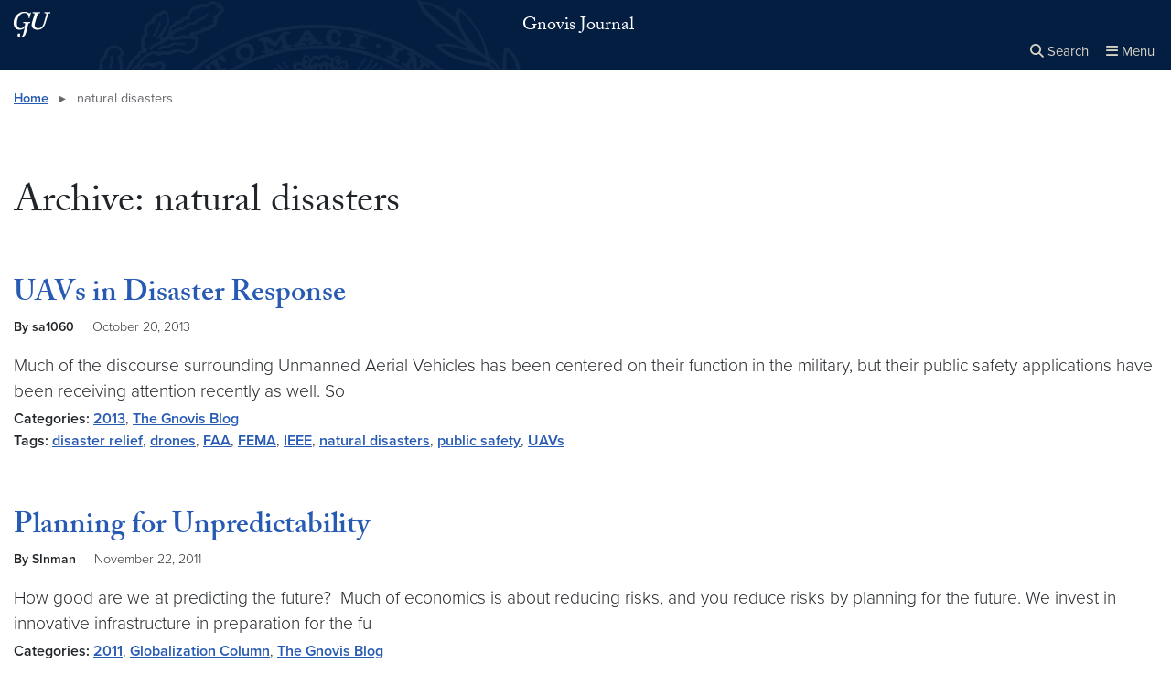

--- FILE ---
content_type: text/html; charset=UTF-8
request_url: https://gnovisjournal.georgetown.edu/tag/natural-disasters/
body_size: 21603
content:


<!DOCTYPE html>
<html class="no-js" lang="en-US">



<head>

  <title>
              natural disasters Archives - Gnovis Journal

          </title>

  <meta charset="UTF-8">
  <meta http-equiv="X-UA-Compatible" content="IE=edge"><script type="text/javascript">(window.NREUM||(NREUM={})).init={ajax:{deny_list:["bam.nr-data.net"]},feature_flags:["soft_nav"]};(window.NREUM||(NREUM={})).loader_config={licenseKey:"9be165fed7",applicationID:"148675400",browserID:"149035358"};;/*! For license information please see nr-loader-rum-1.308.0.min.js.LICENSE.txt */
(()=>{var e,t,r={163:(e,t,r)=>{"use strict";r.d(t,{j:()=>E});var n=r(384),i=r(1741);var a=r(2555);r(860).K7.genericEvents;const s="experimental.resources",o="register",c=e=>{if(!e||"string"!=typeof e)return!1;try{document.createDocumentFragment().querySelector(e)}catch{return!1}return!0};var d=r(2614),u=r(944),l=r(8122);const f="[data-nr-mask]",g=e=>(0,l.a)(e,(()=>{const e={feature_flags:[],experimental:{allow_registered_children:!1,resources:!1},mask_selector:"*",block_selector:"[data-nr-block]",mask_input_options:{color:!1,date:!1,"datetime-local":!1,email:!1,month:!1,number:!1,range:!1,search:!1,tel:!1,text:!1,time:!1,url:!1,week:!1,textarea:!1,select:!1,password:!0}};return{ajax:{deny_list:void 0,block_internal:!0,enabled:!0,autoStart:!0},api:{get allow_registered_children(){return e.feature_flags.includes(o)||e.experimental.allow_registered_children},set allow_registered_children(t){e.experimental.allow_registered_children=t},duplicate_registered_data:!1},browser_consent_mode:{enabled:!1},distributed_tracing:{enabled:void 0,exclude_newrelic_header:void 0,cors_use_newrelic_header:void 0,cors_use_tracecontext_headers:void 0,allowed_origins:void 0},get feature_flags(){return e.feature_flags},set feature_flags(t){e.feature_flags=t},generic_events:{enabled:!0,autoStart:!0},harvest:{interval:30},jserrors:{enabled:!0,autoStart:!0},logging:{enabled:!0,autoStart:!0},metrics:{enabled:!0,autoStart:!0},obfuscate:void 0,page_action:{enabled:!0},page_view_event:{enabled:!0,autoStart:!0},page_view_timing:{enabled:!0,autoStart:!0},performance:{capture_marks:!1,capture_measures:!1,capture_detail:!0,resources:{get enabled(){return e.feature_flags.includes(s)||e.experimental.resources},set enabled(t){e.experimental.resources=t},asset_types:[],first_party_domains:[],ignore_newrelic:!0}},privacy:{cookies_enabled:!0},proxy:{assets:void 0,beacon:void 0},session:{expiresMs:d.wk,inactiveMs:d.BB},session_replay:{autoStart:!0,enabled:!1,preload:!1,sampling_rate:10,error_sampling_rate:100,collect_fonts:!1,inline_images:!1,fix_stylesheets:!0,mask_all_inputs:!0,get mask_text_selector(){return e.mask_selector},set mask_text_selector(t){c(t)?e.mask_selector="".concat(t,",").concat(f):""===t||null===t?e.mask_selector=f:(0,u.R)(5,t)},get block_class(){return"nr-block"},get ignore_class(){return"nr-ignore"},get mask_text_class(){return"nr-mask"},get block_selector(){return e.block_selector},set block_selector(t){c(t)?e.block_selector+=",".concat(t):""!==t&&(0,u.R)(6,t)},get mask_input_options(){return e.mask_input_options},set mask_input_options(t){t&&"object"==typeof t?e.mask_input_options={...t,password:!0}:(0,u.R)(7,t)}},session_trace:{enabled:!0,autoStart:!0},soft_navigations:{enabled:!0,autoStart:!0},spa:{enabled:!0,autoStart:!0},ssl:void 0,user_actions:{enabled:!0,elementAttributes:["id","className","tagName","type"]}}})());var p=r(6154),m=r(9324);let h=0;const v={buildEnv:m.F3,distMethod:m.Xs,version:m.xv,originTime:p.WN},b={consented:!1},y={appMetadata:{},get consented(){return this.session?.state?.consent||b.consented},set consented(e){b.consented=e},customTransaction:void 0,denyList:void 0,disabled:!1,harvester:void 0,isolatedBacklog:!1,isRecording:!1,loaderType:void 0,maxBytes:3e4,obfuscator:void 0,onerror:void 0,ptid:void 0,releaseIds:{},session:void 0,timeKeeper:void 0,registeredEntities:[],jsAttributesMetadata:{bytes:0},get harvestCount(){return++h}},_=e=>{const t=(0,l.a)(e,y),r=Object.keys(v).reduce((e,t)=>(e[t]={value:v[t],writable:!1,configurable:!0,enumerable:!0},e),{});return Object.defineProperties(t,r)};var w=r(5701);const x=e=>{const t=e.startsWith("http");e+="/",r.p=t?e:"https://"+e};var R=r(7836),k=r(3241);const A={accountID:void 0,trustKey:void 0,agentID:void 0,licenseKey:void 0,applicationID:void 0,xpid:void 0},S=e=>(0,l.a)(e,A),T=new Set;function E(e,t={},r,s){let{init:o,info:c,loader_config:d,runtime:u={},exposed:l=!0}=t;if(!c){const e=(0,n.pV)();o=e.init,c=e.info,d=e.loader_config}e.init=g(o||{}),e.loader_config=S(d||{}),c.jsAttributes??={},p.bv&&(c.jsAttributes.isWorker=!0),e.info=(0,a.D)(c);const f=e.init,m=[c.beacon,c.errorBeacon];T.has(e.agentIdentifier)||(f.proxy.assets&&(x(f.proxy.assets),m.push(f.proxy.assets)),f.proxy.beacon&&m.push(f.proxy.beacon),e.beacons=[...m],function(e){const t=(0,n.pV)();Object.getOwnPropertyNames(i.W.prototype).forEach(r=>{const n=i.W.prototype[r];if("function"!=typeof n||"constructor"===n)return;let a=t[r];e[r]&&!1!==e.exposed&&"micro-agent"!==e.runtime?.loaderType&&(t[r]=(...t)=>{const n=e[r](...t);return a?a(...t):n})})}(e),(0,n.US)("activatedFeatures",w.B)),u.denyList=[...f.ajax.deny_list||[],...f.ajax.block_internal?m:[]],u.ptid=e.agentIdentifier,u.loaderType=r,e.runtime=_(u),T.has(e.agentIdentifier)||(e.ee=R.ee.get(e.agentIdentifier),e.exposed=l,(0,k.W)({agentIdentifier:e.agentIdentifier,drained:!!w.B?.[e.agentIdentifier],type:"lifecycle",name:"initialize",feature:void 0,data:e.config})),T.add(e.agentIdentifier)}},384:(e,t,r)=>{"use strict";r.d(t,{NT:()=>s,US:()=>u,Zm:()=>o,bQ:()=>d,dV:()=>c,pV:()=>l});var n=r(6154),i=r(1863),a=r(1910);const s={beacon:"bam.nr-data.net",errorBeacon:"bam.nr-data.net"};function o(){return n.gm.NREUM||(n.gm.NREUM={}),void 0===n.gm.newrelic&&(n.gm.newrelic=n.gm.NREUM),n.gm.NREUM}function c(){let e=o();return e.o||(e.o={ST:n.gm.setTimeout,SI:n.gm.setImmediate||n.gm.setInterval,CT:n.gm.clearTimeout,XHR:n.gm.XMLHttpRequest,REQ:n.gm.Request,EV:n.gm.Event,PR:n.gm.Promise,MO:n.gm.MutationObserver,FETCH:n.gm.fetch,WS:n.gm.WebSocket},(0,a.i)(...Object.values(e.o))),e}function d(e,t){let r=o();r.initializedAgents??={},t.initializedAt={ms:(0,i.t)(),date:new Date},r.initializedAgents[e]=t}function u(e,t){o()[e]=t}function l(){return function(){let e=o();const t=e.info||{};e.info={beacon:s.beacon,errorBeacon:s.errorBeacon,...t}}(),function(){let e=o();const t=e.init||{};e.init={...t}}(),c(),function(){let e=o();const t=e.loader_config||{};e.loader_config={...t}}(),o()}},782:(e,t,r)=>{"use strict";r.d(t,{T:()=>n});const n=r(860).K7.pageViewTiming},860:(e,t,r)=>{"use strict";r.d(t,{$J:()=>u,K7:()=>c,P3:()=>d,XX:()=>i,Yy:()=>o,df:()=>a,qY:()=>n,v4:()=>s});const n="events",i="jserrors",a="browser/blobs",s="rum",o="browser/logs",c={ajax:"ajax",genericEvents:"generic_events",jserrors:i,logging:"logging",metrics:"metrics",pageAction:"page_action",pageViewEvent:"page_view_event",pageViewTiming:"page_view_timing",sessionReplay:"session_replay",sessionTrace:"session_trace",softNav:"soft_navigations",spa:"spa"},d={[c.pageViewEvent]:1,[c.pageViewTiming]:2,[c.metrics]:3,[c.jserrors]:4,[c.spa]:5,[c.ajax]:6,[c.sessionTrace]:7,[c.softNav]:8,[c.sessionReplay]:9,[c.logging]:10,[c.genericEvents]:11},u={[c.pageViewEvent]:s,[c.pageViewTiming]:n,[c.ajax]:n,[c.spa]:n,[c.softNav]:n,[c.metrics]:i,[c.jserrors]:i,[c.sessionTrace]:a,[c.sessionReplay]:a,[c.logging]:o,[c.genericEvents]:"ins"}},944:(e,t,r)=>{"use strict";r.d(t,{R:()=>i});var n=r(3241);function i(e,t){"function"==typeof console.debug&&(console.debug("New Relic Warning: https://github.com/newrelic/newrelic-browser-agent/blob/main/docs/warning-codes.md#".concat(e),t),(0,n.W)({agentIdentifier:null,drained:null,type:"data",name:"warn",feature:"warn",data:{code:e,secondary:t}}))}},1687:(e,t,r)=>{"use strict";r.d(t,{Ak:()=>d,Ze:()=>f,x3:()=>u});var n=r(3241),i=r(7836),a=r(3606),s=r(860),o=r(2646);const c={};function d(e,t){const r={staged:!1,priority:s.P3[t]||0};l(e),c[e].get(t)||c[e].set(t,r)}function u(e,t){e&&c[e]&&(c[e].get(t)&&c[e].delete(t),p(e,t,!1),c[e].size&&g(e))}function l(e){if(!e)throw new Error("agentIdentifier required");c[e]||(c[e]=new Map)}function f(e="",t="feature",r=!1){if(l(e),!e||!c[e].get(t)||r)return p(e,t);c[e].get(t).staged=!0,g(e)}function g(e){const t=Array.from(c[e]);t.every(([e,t])=>t.staged)&&(t.sort((e,t)=>e[1].priority-t[1].priority),t.forEach(([t])=>{c[e].delete(t),p(e,t)}))}function p(e,t,r=!0){const s=e?i.ee.get(e):i.ee,c=a.i.handlers;if(!s.aborted&&s.backlog&&c){if((0,n.W)({agentIdentifier:e,type:"lifecycle",name:"drain",feature:t}),r){const e=s.backlog[t],r=c[t];if(r){for(let t=0;e&&t<e.length;++t)m(e[t],r);Object.entries(r).forEach(([e,t])=>{Object.values(t||{}).forEach(t=>{t[0]?.on&&t[0]?.context()instanceof o.y&&t[0].on(e,t[1])})})}}s.isolatedBacklog||delete c[t],s.backlog[t]=null,s.emit("drain-"+t,[])}}function m(e,t){var r=e[1];Object.values(t[r]||{}).forEach(t=>{var r=e[0];if(t[0]===r){var n=t[1],i=e[3],a=e[2];n.apply(i,a)}})}},1738:(e,t,r)=>{"use strict";r.d(t,{U:()=>g,Y:()=>f});var n=r(3241),i=r(9908),a=r(1863),s=r(944),o=r(5701),c=r(3969),d=r(8362),u=r(860),l=r(4261);function f(e,t,r,a){const f=a||r;!f||f[e]&&f[e]!==d.d.prototype[e]||(f[e]=function(){(0,i.p)(c.xV,["API/"+e+"/called"],void 0,u.K7.metrics,r.ee),(0,n.W)({agentIdentifier:r.agentIdentifier,drained:!!o.B?.[r.agentIdentifier],type:"data",name:"api",feature:l.Pl+e,data:{}});try{return t.apply(this,arguments)}catch(e){(0,s.R)(23,e)}})}function g(e,t,r,n,s){const o=e.info;null===r?delete o.jsAttributes[t]:o.jsAttributes[t]=r,(s||null===r)&&(0,i.p)(l.Pl+n,[(0,a.t)(),t,r],void 0,"session",e.ee)}},1741:(e,t,r)=>{"use strict";r.d(t,{W:()=>a});var n=r(944),i=r(4261);class a{#e(e,...t){if(this[e]!==a.prototype[e])return this[e](...t);(0,n.R)(35,e)}addPageAction(e,t){return this.#e(i.hG,e,t)}register(e){return this.#e(i.eY,e)}recordCustomEvent(e,t){return this.#e(i.fF,e,t)}setPageViewName(e,t){return this.#e(i.Fw,e,t)}setCustomAttribute(e,t,r){return this.#e(i.cD,e,t,r)}noticeError(e,t){return this.#e(i.o5,e,t)}setUserId(e,t=!1){return this.#e(i.Dl,e,t)}setApplicationVersion(e){return this.#e(i.nb,e)}setErrorHandler(e){return this.#e(i.bt,e)}addRelease(e,t){return this.#e(i.k6,e,t)}log(e,t){return this.#e(i.$9,e,t)}start(){return this.#e(i.d3)}finished(e){return this.#e(i.BL,e)}recordReplay(){return this.#e(i.CH)}pauseReplay(){return this.#e(i.Tb)}addToTrace(e){return this.#e(i.U2,e)}setCurrentRouteName(e){return this.#e(i.PA,e)}interaction(e){return this.#e(i.dT,e)}wrapLogger(e,t,r){return this.#e(i.Wb,e,t,r)}measure(e,t){return this.#e(i.V1,e,t)}consent(e){return this.#e(i.Pv,e)}}},1863:(e,t,r)=>{"use strict";function n(){return Math.floor(performance.now())}r.d(t,{t:()=>n})},1910:(e,t,r)=>{"use strict";r.d(t,{i:()=>a});var n=r(944);const i=new Map;function a(...e){return e.every(e=>{if(i.has(e))return i.get(e);const t="function"==typeof e?e.toString():"",r=t.includes("[native code]"),a=t.includes("nrWrapper");return r||a||(0,n.R)(64,e?.name||t),i.set(e,r),r})}},2555:(e,t,r)=>{"use strict";r.d(t,{D:()=>o,f:()=>s});var n=r(384),i=r(8122);const a={beacon:n.NT.beacon,errorBeacon:n.NT.errorBeacon,licenseKey:void 0,applicationID:void 0,sa:void 0,queueTime:void 0,applicationTime:void 0,ttGuid:void 0,user:void 0,account:void 0,product:void 0,extra:void 0,jsAttributes:{},userAttributes:void 0,atts:void 0,transactionName:void 0,tNamePlain:void 0};function s(e){try{return!!e.licenseKey&&!!e.errorBeacon&&!!e.applicationID}catch(e){return!1}}const o=e=>(0,i.a)(e,a)},2614:(e,t,r)=>{"use strict";r.d(t,{BB:()=>s,H3:()=>n,g:()=>d,iL:()=>c,tS:()=>o,uh:()=>i,wk:()=>a});const n="NRBA",i="SESSION",a=144e5,s=18e5,o={STARTED:"session-started",PAUSE:"session-pause",RESET:"session-reset",RESUME:"session-resume",UPDATE:"session-update"},c={SAME_TAB:"same-tab",CROSS_TAB:"cross-tab"},d={OFF:0,FULL:1,ERROR:2}},2646:(e,t,r)=>{"use strict";r.d(t,{y:()=>n});class n{constructor(e){this.contextId=e}}},2843:(e,t,r)=>{"use strict";r.d(t,{G:()=>a,u:()=>i});var n=r(3878);function i(e,t=!1,r,i){(0,n.DD)("visibilitychange",function(){if(t)return void("hidden"===document.visibilityState&&e());e(document.visibilityState)},r,i)}function a(e,t,r){(0,n.sp)("pagehide",e,t,r)}},3241:(e,t,r)=>{"use strict";r.d(t,{W:()=>a});var n=r(6154);const i="newrelic";function a(e={}){try{n.gm.dispatchEvent(new CustomEvent(i,{detail:e}))}catch(e){}}},3606:(e,t,r)=>{"use strict";r.d(t,{i:()=>a});var n=r(9908);a.on=s;var i=a.handlers={};function a(e,t,r,a){s(a||n.d,i,e,t,r)}function s(e,t,r,i,a){a||(a="feature"),e||(e=n.d);var s=t[a]=t[a]||{};(s[r]=s[r]||[]).push([e,i])}},3878:(e,t,r)=>{"use strict";function n(e,t){return{capture:e,passive:!1,signal:t}}function i(e,t,r=!1,i){window.addEventListener(e,t,n(r,i))}function a(e,t,r=!1,i){document.addEventListener(e,t,n(r,i))}r.d(t,{DD:()=>a,jT:()=>n,sp:()=>i})},3969:(e,t,r)=>{"use strict";r.d(t,{TZ:()=>n,XG:()=>o,rs:()=>i,xV:()=>s,z_:()=>a});const n=r(860).K7.metrics,i="sm",a="cm",s="storeSupportabilityMetrics",o="storeEventMetrics"},4234:(e,t,r)=>{"use strict";r.d(t,{W:()=>a});var n=r(7836),i=r(1687);class a{constructor(e,t){this.agentIdentifier=e,this.ee=n.ee.get(e),this.featureName=t,this.blocked=!1}deregisterDrain(){(0,i.x3)(this.agentIdentifier,this.featureName)}}},4261:(e,t,r)=>{"use strict";r.d(t,{$9:()=>d,BL:()=>o,CH:()=>g,Dl:()=>_,Fw:()=>y,PA:()=>h,Pl:()=>n,Pv:()=>k,Tb:()=>l,U2:()=>a,V1:()=>R,Wb:()=>x,bt:()=>b,cD:()=>v,d3:()=>w,dT:()=>c,eY:()=>p,fF:()=>f,hG:()=>i,k6:()=>s,nb:()=>m,o5:()=>u});const n="api-",i="addPageAction",a="addToTrace",s="addRelease",o="finished",c="interaction",d="log",u="noticeError",l="pauseReplay",f="recordCustomEvent",g="recordReplay",p="register",m="setApplicationVersion",h="setCurrentRouteName",v="setCustomAttribute",b="setErrorHandler",y="setPageViewName",_="setUserId",w="start",x="wrapLogger",R="measure",k="consent"},5289:(e,t,r)=>{"use strict";r.d(t,{GG:()=>s,Qr:()=>c,sB:()=>o});var n=r(3878),i=r(6389);function a(){return"undefined"==typeof document||"complete"===document.readyState}function s(e,t){if(a())return e();const r=(0,i.J)(e),s=setInterval(()=>{a()&&(clearInterval(s),r())},500);(0,n.sp)("load",r,t)}function o(e){if(a())return e();(0,n.DD)("DOMContentLoaded",e)}function c(e){if(a())return e();(0,n.sp)("popstate",e)}},5607:(e,t,r)=>{"use strict";r.d(t,{W:()=>n});const n=(0,r(9566).bz)()},5701:(e,t,r)=>{"use strict";r.d(t,{B:()=>a,t:()=>s});var n=r(3241);const i=new Set,a={};function s(e,t){const r=t.agentIdentifier;a[r]??={},e&&"object"==typeof e&&(i.has(r)||(t.ee.emit("rumresp",[e]),a[r]=e,i.add(r),(0,n.W)({agentIdentifier:r,loaded:!0,drained:!0,type:"lifecycle",name:"load",feature:void 0,data:e})))}},6154:(e,t,r)=>{"use strict";r.d(t,{OF:()=>c,RI:()=>i,WN:()=>u,bv:()=>a,eN:()=>l,gm:()=>s,mw:()=>o,sb:()=>d});var n=r(1863);const i="undefined"!=typeof window&&!!window.document,a="undefined"!=typeof WorkerGlobalScope&&("undefined"!=typeof self&&self instanceof WorkerGlobalScope&&self.navigator instanceof WorkerNavigator||"undefined"!=typeof globalThis&&globalThis instanceof WorkerGlobalScope&&globalThis.navigator instanceof WorkerNavigator),s=i?window:"undefined"!=typeof WorkerGlobalScope&&("undefined"!=typeof self&&self instanceof WorkerGlobalScope&&self||"undefined"!=typeof globalThis&&globalThis instanceof WorkerGlobalScope&&globalThis),o=Boolean("hidden"===s?.document?.visibilityState),c=/iPad|iPhone|iPod/.test(s.navigator?.userAgent),d=c&&"undefined"==typeof SharedWorker,u=((()=>{const e=s.navigator?.userAgent?.match(/Firefox[/\s](\d+\.\d+)/);Array.isArray(e)&&e.length>=2&&e[1]})(),Date.now()-(0,n.t)()),l=()=>"undefined"!=typeof PerformanceNavigationTiming&&s?.performance?.getEntriesByType("navigation")?.[0]?.responseStart},6389:(e,t,r)=>{"use strict";function n(e,t=500,r={}){const n=r?.leading||!1;let i;return(...r)=>{n&&void 0===i&&(e.apply(this,r),i=setTimeout(()=>{i=clearTimeout(i)},t)),n||(clearTimeout(i),i=setTimeout(()=>{e.apply(this,r)},t))}}function i(e){let t=!1;return(...r)=>{t||(t=!0,e.apply(this,r))}}r.d(t,{J:()=>i,s:()=>n})},6630:(e,t,r)=>{"use strict";r.d(t,{T:()=>n});const n=r(860).K7.pageViewEvent},7699:(e,t,r)=>{"use strict";r.d(t,{It:()=>a,KC:()=>o,No:()=>i,qh:()=>s});var n=r(860);const i=16e3,a=1e6,s="SESSION_ERROR",o={[n.K7.logging]:!0,[n.K7.genericEvents]:!1,[n.K7.jserrors]:!1,[n.K7.ajax]:!1}},7836:(e,t,r)=>{"use strict";r.d(t,{P:()=>o,ee:()=>c});var n=r(384),i=r(8990),a=r(2646),s=r(5607);const o="nr@context:".concat(s.W),c=function e(t,r){var n={},s={},u={},l=!1;try{l=16===r.length&&d.initializedAgents?.[r]?.runtime.isolatedBacklog}catch(e){}var f={on:p,addEventListener:p,removeEventListener:function(e,t){var r=n[e];if(!r)return;for(var i=0;i<r.length;i++)r[i]===t&&r.splice(i,1)},emit:function(e,r,n,i,a){!1!==a&&(a=!0);if(c.aborted&&!i)return;t&&a&&t.emit(e,r,n);var o=g(n);m(e).forEach(e=>{e.apply(o,r)});var d=v()[s[e]];d&&d.push([f,e,r,o]);return o},get:h,listeners:m,context:g,buffer:function(e,t){const r=v();if(t=t||"feature",f.aborted)return;Object.entries(e||{}).forEach(([e,n])=>{s[n]=t,t in r||(r[t]=[])})},abort:function(){f._aborted=!0,Object.keys(f.backlog).forEach(e=>{delete f.backlog[e]})},isBuffering:function(e){return!!v()[s[e]]},debugId:r,backlog:l?{}:t&&"object"==typeof t.backlog?t.backlog:{},isolatedBacklog:l};return Object.defineProperty(f,"aborted",{get:()=>{let e=f._aborted||!1;return e||(t&&(e=t.aborted),e)}}),f;function g(e){return e&&e instanceof a.y?e:e?(0,i.I)(e,o,()=>new a.y(o)):new a.y(o)}function p(e,t){n[e]=m(e).concat(t)}function m(e){return n[e]||[]}function h(t){return u[t]=u[t]||e(f,t)}function v(){return f.backlog}}(void 0,"globalEE"),d=(0,n.Zm)();d.ee||(d.ee=c)},8122:(e,t,r)=>{"use strict";r.d(t,{a:()=>i});var n=r(944);function i(e,t){try{if(!e||"object"!=typeof e)return(0,n.R)(3);if(!t||"object"!=typeof t)return(0,n.R)(4);const r=Object.create(Object.getPrototypeOf(t),Object.getOwnPropertyDescriptors(t)),a=0===Object.keys(r).length?e:r;for(let s in a)if(void 0!==e[s])try{if(null===e[s]){r[s]=null;continue}Array.isArray(e[s])&&Array.isArray(t[s])?r[s]=Array.from(new Set([...e[s],...t[s]])):"object"==typeof e[s]&&"object"==typeof t[s]?r[s]=i(e[s],t[s]):r[s]=e[s]}catch(e){r[s]||(0,n.R)(1,e)}return r}catch(e){(0,n.R)(2,e)}}},8362:(e,t,r)=>{"use strict";r.d(t,{d:()=>a});var n=r(9566),i=r(1741);class a extends i.W{agentIdentifier=(0,n.LA)(16)}},8374:(e,t,r)=>{r.nc=(()=>{try{return document?.currentScript?.nonce}catch(e){}return""})()},8990:(e,t,r)=>{"use strict";r.d(t,{I:()=>i});var n=Object.prototype.hasOwnProperty;function i(e,t,r){if(n.call(e,t))return e[t];var i=r();if(Object.defineProperty&&Object.keys)try{return Object.defineProperty(e,t,{value:i,writable:!0,enumerable:!1}),i}catch(e){}return e[t]=i,i}},9324:(e,t,r)=>{"use strict";r.d(t,{F3:()=>i,Xs:()=>a,xv:()=>n});const n="1.308.0",i="PROD",a="CDN"},9566:(e,t,r)=>{"use strict";r.d(t,{LA:()=>o,bz:()=>s});var n=r(6154);const i="xxxxxxxx-xxxx-4xxx-yxxx-xxxxxxxxxxxx";function a(e,t){return e?15&e[t]:16*Math.random()|0}function s(){const e=n.gm?.crypto||n.gm?.msCrypto;let t,r=0;return e&&e.getRandomValues&&(t=e.getRandomValues(new Uint8Array(30))),i.split("").map(e=>"x"===e?a(t,r++).toString(16):"y"===e?(3&a()|8).toString(16):e).join("")}function o(e){const t=n.gm?.crypto||n.gm?.msCrypto;let r,i=0;t&&t.getRandomValues&&(r=t.getRandomValues(new Uint8Array(e)));const s=[];for(var o=0;o<e;o++)s.push(a(r,i++).toString(16));return s.join("")}},9908:(e,t,r)=>{"use strict";r.d(t,{d:()=>n,p:()=>i});var n=r(7836).ee.get("handle");function i(e,t,r,i,a){a?(a.buffer([e],i),a.emit(e,t,r)):(n.buffer([e],i),n.emit(e,t,r))}}},n={};function i(e){var t=n[e];if(void 0!==t)return t.exports;var a=n[e]={exports:{}};return r[e](a,a.exports,i),a.exports}i.m=r,i.d=(e,t)=>{for(var r in t)i.o(t,r)&&!i.o(e,r)&&Object.defineProperty(e,r,{enumerable:!0,get:t[r]})},i.f={},i.e=e=>Promise.all(Object.keys(i.f).reduce((t,r)=>(i.f[r](e,t),t),[])),i.u=e=>"nr-rum-1.308.0.min.js",i.o=(e,t)=>Object.prototype.hasOwnProperty.call(e,t),e={},t="NRBA-1.308.0.PROD:",i.l=(r,n,a,s)=>{if(e[r])e[r].push(n);else{var o,c;if(void 0!==a)for(var d=document.getElementsByTagName("script"),u=0;u<d.length;u++){var l=d[u];if(l.getAttribute("src")==r||l.getAttribute("data-webpack")==t+a){o=l;break}}if(!o){c=!0;var f={296:"sha512-+MIMDsOcckGXa1EdWHqFNv7P+JUkd5kQwCBr3KE6uCvnsBNUrdSt4a/3/L4j4TxtnaMNjHpza2/erNQbpacJQA=="};(o=document.createElement("script")).charset="utf-8",i.nc&&o.setAttribute("nonce",i.nc),o.setAttribute("data-webpack",t+a),o.src=r,0!==o.src.indexOf(window.location.origin+"/")&&(o.crossOrigin="anonymous"),f[s]&&(o.integrity=f[s])}e[r]=[n];var g=(t,n)=>{o.onerror=o.onload=null,clearTimeout(p);var i=e[r];if(delete e[r],o.parentNode&&o.parentNode.removeChild(o),i&&i.forEach(e=>e(n)),t)return t(n)},p=setTimeout(g.bind(null,void 0,{type:"timeout",target:o}),12e4);o.onerror=g.bind(null,o.onerror),o.onload=g.bind(null,o.onload),c&&document.head.appendChild(o)}},i.r=e=>{"undefined"!=typeof Symbol&&Symbol.toStringTag&&Object.defineProperty(e,Symbol.toStringTag,{value:"Module"}),Object.defineProperty(e,"__esModule",{value:!0})},i.p="https://js-agent.newrelic.com/",(()=>{var e={374:0,840:0};i.f.j=(t,r)=>{var n=i.o(e,t)?e[t]:void 0;if(0!==n)if(n)r.push(n[2]);else{var a=new Promise((r,i)=>n=e[t]=[r,i]);r.push(n[2]=a);var s=i.p+i.u(t),o=new Error;i.l(s,r=>{if(i.o(e,t)&&(0!==(n=e[t])&&(e[t]=void 0),n)){var a=r&&("load"===r.type?"missing":r.type),s=r&&r.target&&r.target.src;o.message="Loading chunk "+t+" failed: ("+a+": "+s+")",o.name="ChunkLoadError",o.type=a,o.request=s,n[1](o)}},"chunk-"+t,t)}};var t=(t,r)=>{var n,a,[s,o,c]=r,d=0;if(s.some(t=>0!==e[t])){for(n in o)i.o(o,n)&&(i.m[n]=o[n]);if(c)c(i)}for(t&&t(r);d<s.length;d++)a=s[d],i.o(e,a)&&e[a]&&e[a][0](),e[a]=0},r=self["webpackChunk:NRBA-1.308.0.PROD"]=self["webpackChunk:NRBA-1.308.0.PROD"]||[];r.forEach(t.bind(null,0)),r.push=t.bind(null,r.push.bind(r))})(),(()=>{"use strict";i(8374);var e=i(8362),t=i(860);const r=Object.values(t.K7);var n=i(163);var a=i(9908),s=i(1863),o=i(4261),c=i(1738);var d=i(1687),u=i(4234),l=i(5289),f=i(6154),g=i(944),p=i(384);const m=e=>f.RI&&!0===e?.privacy.cookies_enabled;function h(e){return!!(0,p.dV)().o.MO&&m(e)&&!0===e?.session_trace.enabled}var v=i(6389),b=i(7699);class y extends u.W{constructor(e,t){super(e.agentIdentifier,t),this.agentRef=e,this.abortHandler=void 0,this.featAggregate=void 0,this.loadedSuccessfully=void 0,this.onAggregateImported=new Promise(e=>{this.loadedSuccessfully=e}),this.deferred=Promise.resolve(),!1===e.init[this.featureName].autoStart?this.deferred=new Promise((t,r)=>{this.ee.on("manual-start-all",(0,v.J)(()=>{(0,d.Ak)(e.agentIdentifier,this.featureName),t()}))}):(0,d.Ak)(e.agentIdentifier,t)}importAggregator(e,t,r={}){if(this.featAggregate)return;const n=async()=>{let n;await this.deferred;try{if(m(e.init)){const{setupAgentSession:t}=await i.e(296).then(i.bind(i,3305));n=t(e)}}catch(e){(0,g.R)(20,e),this.ee.emit("internal-error",[e]),(0,a.p)(b.qh,[e],void 0,this.featureName,this.ee)}try{if(!this.#t(this.featureName,n,e.init))return(0,d.Ze)(this.agentIdentifier,this.featureName),void this.loadedSuccessfully(!1);const{Aggregate:i}=await t();this.featAggregate=new i(e,r),e.runtime.harvester.initializedAggregates.push(this.featAggregate),this.loadedSuccessfully(!0)}catch(e){(0,g.R)(34,e),this.abortHandler?.(),(0,d.Ze)(this.agentIdentifier,this.featureName,!0),this.loadedSuccessfully(!1),this.ee&&this.ee.abort()}};f.RI?(0,l.GG)(()=>n(),!0):n()}#t(e,r,n){if(this.blocked)return!1;switch(e){case t.K7.sessionReplay:return h(n)&&!!r;case t.K7.sessionTrace:return!!r;default:return!0}}}var _=i(6630),w=i(2614),x=i(3241);class R extends y{static featureName=_.T;constructor(e){var t;super(e,_.T),this.setupInspectionEvents(e.agentIdentifier),t=e,(0,c.Y)(o.Fw,function(e,r){"string"==typeof e&&("/"!==e.charAt(0)&&(e="/"+e),t.runtime.customTransaction=(r||"http://custom.transaction")+e,(0,a.p)(o.Pl+o.Fw,[(0,s.t)()],void 0,void 0,t.ee))},t),this.importAggregator(e,()=>i.e(296).then(i.bind(i,3943)))}setupInspectionEvents(e){const t=(t,r)=>{t&&(0,x.W)({agentIdentifier:e,timeStamp:t.timeStamp,loaded:"complete"===t.target.readyState,type:"window",name:r,data:t.target.location+""})};(0,l.sB)(e=>{t(e,"DOMContentLoaded")}),(0,l.GG)(e=>{t(e,"load")}),(0,l.Qr)(e=>{t(e,"navigate")}),this.ee.on(w.tS.UPDATE,(t,r)=>{(0,x.W)({agentIdentifier:e,type:"lifecycle",name:"session",data:r})})}}class k extends e.d{constructor(e){var t;(super(),f.gm)?(this.features={},(0,p.bQ)(this.agentIdentifier,this),this.desiredFeatures=new Set(e.features||[]),this.desiredFeatures.add(R),(0,n.j)(this,e,e.loaderType||"agent"),t=this,(0,c.Y)(o.cD,function(e,r,n=!1){if("string"==typeof e){if(["string","number","boolean"].includes(typeof r)||null===r)return(0,c.U)(t,e,r,o.cD,n);(0,g.R)(40,typeof r)}else(0,g.R)(39,typeof e)},t),function(e){(0,c.Y)(o.Dl,function(t,r=!1){if("string"!=typeof t&&null!==t)return void(0,g.R)(41,typeof t);const n=e.info.jsAttributes["enduser.id"];r&&null!=n&&n!==t?(0,a.p)(o.Pl+"setUserIdAndResetSession",[t],void 0,"session",e.ee):(0,c.U)(e,"enduser.id",t,o.Dl,!0)},e)}(this),function(e){(0,c.Y)(o.nb,function(t){if("string"==typeof t||null===t)return(0,c.U)(e,"application.version",t,o.nb,!1);(0,g.R)(42,typeof t)},e)}(this),function(e){(0,c.Y)(o.d3,function(){e.ee.emit("manual-start-all")},e)}(this),function(e){(0,c.Y)(o.Pv,function(t=!0){if("boolean"==typeof t){if((0,a.p)(o.Pl+o.Pv,[t],void 0,"session",e.ee),e.runtime.consented=t,t){const t=e.features.page_view_event;t.onAggregateImported.then(e=>{const r=t.featAggregate;e&&!r.sentRum&&r.sendRum()})}}else(0,g.R)(65,typeof t)},e)}(this),this.run()):(0,g.R)(21)}get config(){return{info:this.info,init:this.init,loader_config:this.loader_config,runtime:this.runtime}}get api(){return this}run(){try{const e=function(e){const t={};return r.forEach(r=>{t[r]=!!e[r]?.enabled}),t}(this.init),n=[...this.desiredFeatures];n.sort((e,r)=>t.P3[e.featureName]-t.P3[r.featureName]),n.forEach(r=>{if(!e[r.featureName]&&r.featureName!==t.K7.pageViewEvent)return;if(r.featureName===t.K7.spa)return void(0,g.R)(67);const n=function(e){switch(e){case t.K7.ajax:return[t.K7.jserrors];case t.K7.sessionTrace:return[t.K7.ajax,t.K7.pageViewEvent];case t.K7.sessionReplay:return[t.K7.sessionTrace];case t.K7.pageViewTiming:return[t.K7.pageViewEvent];default:return[]}}(r.featureName).filter(e=>!(e in this.features));n.length>0&&(0,g.R)(36,{targetFeature:r.featureName,missingDependencies:n}),this.features[r.featureName]=new r(this)})}catch(e){(0,g.R)(22,e);for(const e in this.features)this.features[e].abortHandler?.();const t=(0,p.Zm)();delete t.initializedAgents[this.agentIdentifier]?.features,delete this.sharedAggregator;return t.ee.get(this.agentIdentifier).abort(),!1}}}var A=i(2843),S=i(782);class T extends y{static featureName=S.T;constructor(e){super(e,S.T),f.RI&&((0,A.u)(()=>(0,a.p)("docHidden",[(0,s.t)()],void 0,S.T,this.ee),!0),(0,A.G)(()=>(0,a.p)("winPagehide",[(0,s.t)()],void 0,S.T,this.ee)),this.importAggregator(e,()=>i.e(296).then(i.bind(i,2117))))}}var E=i(3969);class I extends y{static featureName=E.TZ;constructor(e){super(e,E.TZ),f.RI&&document.addEventListener("securitypolicyviolation",e=>{(0,a.p)(E.xV,["Generic/CSPViolation/Detected"],void 0,this.featureName,this.ee)}),this.importAggregator(e,()=>i.e(296).then(i.bind(i,9623)))}}new k({features:[R,T,I],loaderType:"lite"})})()})();</script>
  <meta name="viewport" content="width=device-width, initial-scale=1">
  <link rel="pingback" href="">

  <link rel="apple-touch-icon" href="https://gnovisjournal.georgetown.edu/wp-content/themes/wp-theme-whnu/images/icons/apple-touch-icon.png">
  <link rel="apple-touch-icon" href="https://gnovisjournal.georgetown.edu/wp-content/themes/wp-theme-whnu/images/icons/apple-touch-icon-152x152.png" sizes="152x152">
  <link rel="apple-touch-icon" href="https://gnovisjournal.georgetown.edu/wp-content/themes/wp-theme-whnu/images/icons/apple-touch-icon-167x167.png" sizes="167x167">
  <link rel="apple-touch-icon" href="https://gnovisjournal.georgetown.edu/wp-content/themes/wp-theme-whnu/images/icons/apple-touch-icon-180x180.png" sizes="180x180">
  <link rel="icon" href="https://gnovisjournal.georgetown.edu/wp-content/themes/wp-theme-whnu/images/icons/icon-hires.png">
  <link rel="icon" href="https://gnovisjournal.georgetown.edu/wp-content/themes/wp-theme-whnu/images/icons/icon-normal.png">

  <script>document.documentElement.classList.replace('no-js','js');</script>

  <meta name='robots' content='index, follow, max-image-preview:large, max-snippet:-1, max-video-preview:-1' />

	<!-- This site is optimized with the Yoast SEO plugin v26.6 - https://yoast.com/wordpress/plugins/seo/ -->
	<link rel="canonical" href="https://gnovisjournal.georgetown.edu/tag/natural-disasters/" />
	<meta property="og:locale" content="en_US" />
	<meta property="og:type" content="article" />
	<meta property="og:title" content="natural disasters Archives - Gnovis Journal" />
	<meta property="og:url" content="https://gnovisjournal.georgetown.edu/tag/natural-disasters/" />
	<meta property="og:site_name" content="Gnovis Journal" />
	<meta name="twitter:card" content="summary_large_image" />
	<script type="application/ld+json" class="yoast-schema-graph">{"@context":"https://schema.org","@graph":[{"@type":"CollectionPage","@id":"https://gnovisjournal.georgetown.edu/tag/natural-disasters/","url":"https://gnovisjournal.georgetown.edu/tag/natural-disasters/","name":"natural disasters Archives - Gnovis Journal","isPartOf":{"@id":"https://gnovisjournal.georgetown.edu/#website"},"primaryImageOfPage":{"@id":"https://gnovisjournal.georgetown.edu/tag/natural-disasters/#primaryimage"},"image":{"@id":"https://gnovisjournal.georgetown.edu/tag/natural-disasters/#primaryimage"},"thumbnailUrl":"","breadcrumb":{"@id":"https://gnovisjournal.georgetown.edu/tag/natural-disasters/#breadcrumb"},"inLanguage":"en-US"},{"@type":"ImageObject","inLanguage":"en-US","@id":"https://gnovisjournal.georgetown.edu/tag/natural-disasters/#primaryimage","url":"","contentUrl":""},{"@type":"BreadcrumbList","@id":"https://gnovisjournal.georgetown.edu/tag/natural-disasters/#breadcrumb","itemListElement":[{"@type":"ListItem","position":1,"name":"Home","item":"https://gnovisjournal.georgetown.edu/"},{"@type":"ListItem","position":2,"name":"natural disasters"}]},{"@type":"WebSite","@id":"https://gnovisjournal.georgetown.edu/#website","url":"https://gnovisjournal.georgetown.edu/","name":"Gnovis Journal","description":"","potentialAction":[{"@type":"SearchAction","target":{"@type":"EntryPoint","urlTemplate":"https://gnovisjournal.georgetown.edu/?s={search_term_string}"},"query-input":{"@type":"PropertyValueSpecification","valueRequired":true,"valueName":"search_term_string"}}],"inLanguage":"en-US"}]}</script>
	<!-- / Yoast SEO plugin. -->


<link rel='dns-prefetch' href='//gnovisjournal.georgetown.edu' />
<link rel='dns-prefetch' href='//cdn.jsdelivr.net' />
<link rel='dns-prefetch' href='//use.typekit.net' />
<link rel='preconnect' href='https://cdn.jsdelivr.net' />
<link rel="alternate" type="application/rss+xml" title="Gnovis Journal &raquo; natural disasters Tag Feed" href="https://gnovisjournal.georgetown.edu/tag/natural-disasters/feed/" />
<script type="text/javascript">
/* <![CDATA[ */
window._wpemojiSettings = {"baseUrl":"https:\/\/s.w.org\/images\/core\/emoji\/16.0.1\/72x72\/","ext":".png","svgUrl":"https:\/\/s.w.org\/images\/core\/emoji\/16.0.1\/svg\/","svgExt":".svg","source":{"concatemoji":"https:\/\/gnovisjournal.georgetown.edu\/wp-includes\/js\/wp-emoji-release.min.js?ver=6.8.3"}};
/*! This file is auto-generated */
!function(s,n){var o,i,e;function c(e){try{var t={supportTests:e,timestamp:(new Date).valueOf()};sessionStorage.setItem(o,JSON.stringify(t))}catch(e){}}function p(e,t,n){e.clearRect(0,0,e.canvas.width,e.canvas.height),e.fillText(t,0,0);var t=new Uint32Array(e.getImageData(0,0,e.canvas.width,e.canvas.height).data),a=(e.clearRect(0,0,e.canvas.width,e.canvas.height),e.fillText(n,0,0),new Uint32Array(e.getImageData(0,0,e.canvas.width,e.canvas.height).data));return t.every(function(e,t){return e===a[t]})}function u(e,t){e.clearRect(0,0,e.canvas.width,e.canvas.height),e.fillText(t,0,0);for(var n=e.getImageData(16,16,1,1),a=0;a<n.data.length;a++)if(0!==n.data[a])return!1;return!0}function f(e,t,n,a){switch(t){case"flag":return n(e,"\ud83c\udff3\ufe0f\u200d\u26a7\ufe0f","\ud83c\udff3\ufe0f\u200b\u26a7\ufe0f")?!1:!n(e,"\ud83c\udde8\ud83c\uddf6","\ud83c\udde8\u200b\ud83c\uddf6")&&!n(e,"\ud83c\udff4\udb40\udc67\udb40\udc62\udb40\udc65\udb40\udc6e\udb40\udc67\udb40\udc7f","\ud83c\udff4\u200b\udb40\udc67\u200b\udb40\udc62\u200b\udb40\udc65\u200b\udb40\udc6e\u200b\udb40\udc67\u200b\udb40\udc7f");case"emoji":return!a(e,"\ud83e\udedf")}return!1}function g(e,t,n,a){var r="undefined"!=typeof WorkerGlobalScope&&self instanceof WorkerGlobalScope?new OffscreenCanvas(300,150):s.createElement("canvas"),o=r.getContext("2d",{willReadFrequently:!0}),i=(o.textBaseline="top",o.font="600 32px Arial",{});return e.forEach(function(e){i[e]=t(o,e,n,a)}),i}function t(e){var t=s.createElement("script");t.src=e,t.defer=!0,s.head.appendChild(t)}"undefined"!=typeof Promise&&(o="wpEmojiSettingsSupports",i=["flag","emoji"],n.supports={everything:!0,everythingExceptFlag:!0},e=new Promise(function(e){s.addEventListener("DOMContentLoaded",e,{once:!0})}),new Promise(function(t){var n=function(){try{var e=JSON.parse(sessionStorage.getItem(o));if("object"==typeof e&&"number"==typeof e.timestamp&&(new Date).valueOf()<e.timestamp+604800&&"object"==typeof e.supportTests)return e.supportTests}catch(e){}return null}();if(!n){if("undefined"!=typeof Worker&&"undefined"!=typeof OffscreenCanvas&&"undefined"!=typeof URL&&URL.createObjectURL&&"undefined"!=typeof Blob)try{var e="postMessage("+g.toString()+"("+[JSON.stringify(i),f.toString(),p.toString(),u.toString()].join(",")+"));",a=new Blob([e],{type:"text/javascript"}),r=new Worker(URL.createObjectURL(a),{name:"wpTestEmojiSupports"});return void(r.onmessage=function(e){c(n=e.data),r.terminate(),t(n)})}catch(e){}c(n=g(i,f,p,u))}t(n)}).then(function(e){for(var t in e)n.supports[t]=e[t],n.supports.everything=n.supports.everything&&n.supports[t],"flag"!==t&&(n.supports.everythingExceptFlag=n.supports.everythingExceptFlag&&n.supports[t]);n.supports.everythingExceptFlag=n.supports.everythingExceptFlag&&!n.supports.flag,n.DOMReady=!1,n.readyCallback=function(){n.DOMReady=!0}}).then(function(){return e}).then(function(){var e;n.supports.everything||(n.readyCallback(),(e=n.source||{}).concatemoji?t(e.concatemoji):e.wpemoji&&e.twemoji&&(t(e.twemoji),t(e.wpemoji)))}))}((window,document),window._wpemojiSettings);
/* ]]> */
</script>
<style id='wp-emoji-styles-inline-css' type='text/css'>

	img.wp-smiley, img.emoji {
		display: inline !important;
		border: none !important;
		box-shadow: none !important;
		height: 1em !important;
		width: 1em !important;
		margin: 0 0.07em !important;
		vertical-align: -0.1em !important;
		background: none !important;
		padding: 0 !important;
	}
</style>
<link rel='stylesheet' id='wp-block-library-css' href='https://gnovisjournal.georgetown.edu/wp-includes/css/dist/block-library/style.min.css?ver=6.8.3' type='text/css' media='all' />
<style id='classic-theme-styles-inline-css' type='text/css'>
/*! This file is auto-generated */
.wp-block-button__link{color:#fff;background-color:#32373c;border-radius:9999px;box-shadow:none;text-decoration:none;padding:calc(.667em + 2px) calc(1.333em + 2px);font-size:1.125em}.wp-block-file__button{background:#32373c;color:#fff;text-decoration:none}
</style>
<link rel='stylesheet' id='pantheon-google-map-block-css-css' href='https://gnovisjournal.georgetown.edu/wp-content/plugins/embed-gutenberg-block-google-maps/assets/css/style.836e5da587e9ec9692c0.css?ver=1769851789' type='text/css' media='all' />
<link rel='stylesheet' id='gu-custom-blocks-css' href='https://gnovisjournal.georgetown.edu/wp-content/plugins/wp-plugin-custom-blocks/source/inc/../../build/gu-custom-blocks-frontend.css?ver=1769851790' type='text/css' media='all' />
<style id='global-styles-inline-css' type='text/css'>
:root{--wp--preset--aspect-ratio--square: 1;--wp--preset--aspect-ratio--4-3: 4/3;--wp--preset--aspect-ratio--3-4: 3/4;--wp--preset--aspect-ratio--3-2: 3/2;--wp--preset--aspect-ratio--2-3: 2/3;--wp--preset--aspect-ratio--16-9: 16/9;--wp--preset--aspect-ratio--9-16: 9/16;--wp--preset--color--black: #000000;--wp--preset--color--cyan-bluish-gray: #abb8c3;--wp--preset--color--white: #ffffff;--wp--preset--color--pale-pink: #f78da7;--wp--preset--color--vivid-red: #cf2e2e;--wp--preset--color--luminous-vivid-orange: #ff6900;--wp--preset--color--luminous-vivid-amber: #fcb900;--wp--preset--color--light-green-cyan: #7bdcb5;--wp--preset--color--vivid-green-cyan: #00d084;--wp--preset--color--pale-cyan-blue: #8ed1fc;--wp--preset--color--vivid-cyan-blue: #0693e3;--wp--preset--color--vivid-purple: #9b51e0;--wp--preset--color--blue: #041e42;--wp--preset--color--gray: #63666a;--wp--preset--color--twilight: #1056b4;--wp--preset--color--indigo: #003da5;--wp--preset--color--cement: #bbbcbc;--wp--preset--color--stone: #d6d2c4;--wp--preset--color--cerulean: #00b5e2;--wp--preset--color--dcred: #d50032;--wp--preset--color--healylawn: #64a70b;--wp--preset--color--maroon: #862633;--wp--preset--gradient--vivid-cyan-blue-to-vivid-purple: linear-gradient(135deg,rgba(6,147,227,1) 0%,rgb(155,81,224) 100%);--wp--preset--gradient--light-green-cyan-to-vivid-green-cyan: linear-gradient(135deg,rgb(122,220,180) 0%,rgb(0,208,130) 100%);--wp--preset--gradient--luminous-vivid-amber-to-luminous-vivid-orange: linear-gradient(135deg,rgba(252,185,0,1) 0%,rgba(255,105,0,1) 100%);--wp--preset--gradient--luminous-vivid-orange-to-vivid-red: linear-gradient(135deg,rgba(255,105,0,1) 0%,rgb(207,46,46) 100%);--wp--preset--gradient--very-light-gray-to-cyan-bluish-gray: linear-gradient(135deg,rgb(238,238,238) 0%,rgb(169,184,195) 100%);--wp--preset--gradient--cool-to-warm-spectrum: linear-gradient(135deg,rgb(74,234,220) 0%,rgb(151,120,209) 20%,rgb(207,42,186) 40%,rgb(238,44,130) 60%,rgb(251,105,98) 80%,rgb(254,248,76) 100%);--wp--preset--gradient--blush-light-purple: linear-gradient(135deg,rgb(255,206,236) 0%,rgb(152,150,240) 100%);--wp--preset--gradient--blush-bordeaux: linear-gradient(135deg,rgb(254,205,165) 0%,rgb(254,45,45) 50%,rgb(107,0,62) 100%);--wp--preset--gradient--luminous-dusk: linear-gradient(135deg,rgb(255,203,112) 0%,rgb(199,81,192) 50%,rgb(65,88,208) 100%);--wp--preset--gradient--pale-ocean: linear-gradient(135deg,rgb(255,245,203) 0%,rgb(182,227,212) 50%,rgb(51,167,181) 100%);--wp--preset--gradient--electric-grass: linear-gradient(135deg,rgb(202,248,128) 0%,rgb(113,206,126) 100%);--wp--preset--gradient--midnight: linear-gradient(135deg,rgb(2,3,129) 0%,rgb(40,116,252) 100%);--wp--preset--font-size--small: 13px;--wp--preset--font-size--medium: 20px;--wp--preset--font-size--large: 36px;--wp--preset--font-size--x-large: 42px;--wp--preset--spacing--20: 0.44rem;--wp--preset--spacing--30: 0.67rem;--wp--preset--spacing--40: 1rem;--wp--preset--spacing--50: 1.5rem;--wp--preset--spacing--60: 2.25rem;--wp--preset--spacing--70: 3.38rem;--wp--preset--spacing--80: 5.06rem;--wp--preset--shadow--natural: 6px 6px 9px rgba(0, 0, 0, 0.2);--wp--preset--shadow--deep: 12px 12px 50px rgba(0, 0, 0, 0.4);--wp--preset--shadow--sharp: 6px 6px 0px rgba(0, 0, 0, 0.2);--wp--preset--shadow--outlined: 6px 6px 0px -3px rgba(255, 255, 255, 1), 6px 6px rgba(0, 0, 0, 1);--wp--preset--shadow--crisp: 6px 6px 0px rgba(0, 0, 0, 1);}:where(.is-layout-flex){gap: 0.5em;}:where(.is-layout-grid){gap: 0.5em;}body .is-layout-flex{display: flex;}.is-layout-flex{flex-wrap: wrap;align-items: center;}.is-layout-flex > :is(*, div){margin: 0;}body .is-layout-grid{display: grid;}.is-layout-grid > :is(*, div){margin: 0;}:where(.wp-block-columns.is-layout-flex){gap: 2em;}:where(.wp-block-columns.is-layout-grid){gap: 2em;}:where(.wp-block-post-template.is-layout-flex){gap: 1.25em;}:where(.wp-block-post-template.is-layout-grid){gap: 1.25em;}.has-black-color{color: var(--wp--preset--color--black) !important;}.has-cyan-bluish-gray-color{color: var(--wp--preset--color--cyan-bluish-gray) !important;}.has-white-color{color: var(--wp--preset--color--white) !important;}.has-pale-pink-color{color: var(--wp--preset--color--pale-pink) !important;}.has-vivid-red-color{color: var(--wp--preset--color--vivid-red) !important;}.has-luminous-vivid-orange-color{color: var(--wp--preset--color--luminous-vivid-orange) !important;}.has-luminous-vivid-amber-color{color: var(--wp--preset--color--luminous-vivid-amber) !important;}.has-light-green-cyan-color{color: var(--wp--preset--color--light-green-cyan) !important;}.has-vivid-green-cyan-color{color: var(--wp--preset--color--vivid-green-cyan) !important;}.has-pale-cyan-blue-color{color: var(--wp--preset--color--pale-cyan-blue) !important;}.has-vivid-cyan-blue-color{color: var(--wp--preset--color--vivid-cyan-blue) !important;}.has-vivid-purple-color{color: var(--wp--preset--color--vivid-purple) !important;}.has-black-background-color{background-color: var(--wp--preset--color--black) !important;}.has-cyan-bluish-gray-background-color{background-color: var(--wp--preset--color--cyan-bluish-gray) !important;}.has-white-background-color{background-color: var(--wp--preset--color--white) !important;}.has-pale-pink-background-color{background-color: var(--wp--preset--color--pale-pink) !important;}.has-vivid-red-background-color{background-color: var(--wp--preset--color--vivid-red) !important;}.has-luminous-vivid-orange-background-color{background-color: var(--wp--preset--color--luminous-vivid-orange) !important;}.has-luminous-vivid-amber-background-color{background-color: var(--wp--preset--color--luminous-vivid-amber) !important;}.has-light-green-cyan-background-color{background-color: var(--wp--preset--color--light-green-cyan) !important;}.has-vivid-green-cyan-background-color{background-color: var(--wp--preset--color--vivid-green-cyan) !important;}.has-pale-cyan-blue-background-color{background-color: var(--wp--preset--color--pale-cyan-blue) !important;}.has-vivid-cyan-blue-background-color{background-color: var(--wp--preset--color--vivid-cyan-blue) !important;}.has-vivid-purple-background-color{background-color: var(--wp--preset--color--vivid-purple) !important;}.has-black-border-color{border-color: var(--wp--preset--color--black) !important;}.has-cyan-bluish-gray-border-color{border-color: var(--wp--preset--color--cyan-bluish-gray) !important;}.has-white-border-color{border-color: var(--wp--preset--color--white) !important;}.has-pale-pink-border-color{border-color: var(--wp--preset--color--pale-pink) !important;}.has-vivid-red-border-color{border-color: var(--wp--preset--color--vivid-red) !important;}.has-luminous-vivid-orange-border-color{border-color: var(--wp--preset--color--luminous-vivid-orange) !important;}.has-luminous-vivid-amber-border-color{border-color: var(--wp--preset--color--luminous-vivid-amber) !important;}.has-light-green-cyan-border-color{border-color: var(--wp--preset--color--light-green-cyan) !important;}.has-vivid-green-cyan-border-color{border-color: var(--wp--preset--color--vivid-green-cyan) !important;}.has-pale-cyan-blue-border-color{border-color: var(--wp--preset--color--pale-cyan-blue) !important;}.has-vivid-cyan-blue-border-color{border-color: var(--wp--preset--color--vivid-cyan-blue) !important;}.has-vivid-purple-border-color{border-color: var(--wp--preset--color--vivid-purple) !important;}.has-vivid-cyan-blue-to-vivid-purple-gradient-background{background: var(--wp--preset--gradient--vivid-cyan-blue-to-vivid-purple) !important;}.has-light-green-cyan-to-vivid-green-cyan-gradient-background{background: var(--wp--preset--gradient--light-green-cyan-to-vivid-green-cyan) !important;}.has-luminous-vivid-amber-to-luminous-vivid-orange-gradient-background{background: var(--wp--preset--gradient--luminous-vivid-amber-to-luminous-vivid-orange) !important;}.has-luminous-vivid-orange-to-vivid-red-gradient-background{background: var(--wp--preset--gradient--luminous-vivid-orange-to-vivid-red) !important;}.has-very-light-gray-to-cyan-bluish-gray-gradient-background{background: var(--wp--preset--gradient--very-light-gray-to-cyan-bluish-gray) !important;}.has-cool-to-warm-spectrum-gradient-background{background: var(--wp--preset--gradient--cool-to-warm-spectrum) !important;}.has-blush-light-purple-gradient-background{background: var(--wp--preset--gradient--blush-light-purple) !important;}.has-blush-bordeaux-gradient-background{background: var(--wp--preset--gradient--blush-bordeaux) !important;}.has-luminous-dusk-gradient-background{background: var(--wp--preset--gradient--luminous-dusk) !important;}.has-pale-ocean-gradient-background{background: var(--wp--preset--gradient--pale-ocean) !important;}.has-electric-grass-gradient-background{background: var(--wp--preset--gradient--electric-grass) !important;}.has-midnight-gradient-background{background: var(--wp--preset--gradient--midnight) !important;}.has-small-font-size{font-size: var(--wp--preset--font-size--small) !important;}.has-medium-font-size{font-size: var(--wp--preset--font-size--medium) !important;}.has-large-font-size{font-size: var(--wp--preset--font-size--large) !important;}.has-x-large-font-size{font-size: var(--wp--preset--font-size--x-large) !important;}
:where(.wp-block-post-template.is-layout-flex){gap: 1.25em;}:where(.wp-block-post-template.is-layout-grid){gap: 1.25em;}
:where(.wp-block-columns.is-layout-flex){gap: 2em;}:where(.wp-block-columns.is-layout-grid){gap: 2em;}
:root :where(.wp-block-pullquote){font-size: 1.5em;line-height: 1.6;}
</style>
<link rel='stylesheet' id='gu-whnu-typekit-css' href='https://use.typekit.net/dtf4tpd.css?ver=6.8.3' type='text/css' media='all' />
<link rel='stylesheet' id='gu-whnu-band-aid-css' href='https://gnovisjournal.georgetown.edu/wp-content/themes/wp-theme-whnu/style.css?ver=1769851792' type='text/css' media='band-aid' />
<link rel='stylesheet' id='gu-whnu-screen-css' href='https://gnovisjournal.georgetown.edu/wp-content/themes/wp-theme-whnu/build/screen.css?ver=1769851792' type='text/css' media='screen' />
<link rel='stylesheet' id='gu-whnu-print-css' href='https://gnovisjournal.georgetown.edu/wp-content/themes/wp-theme-whnu/build/print.css?ver=1769851792' type='text/css' media='print' />
<link rel='stylesheet' id='gu-whnu-screen-fontawesome-css' href='https://gnovisjournal.georgetown.edu/wp-content/themes/wp-theme-whnu/build/fontawesome.css?ver=6.8.3' type='text/css' media='all' />
<script type="text/javascript" src="https://gnovisjournal.georgetown.edu/wp-content/plugins/wp-plugin-custom-blocks/source/inc/../../build/gu-custom-blocks-frontend.js?ver=1769851790" id="gu-custom-blocks-js"></script>
<script type="text/javascript" src="https://gnovisjournal.georgetown.edu/wp-includes/js/jquery/jquery.min.js?ver=3.7.1" id="jquery-core-js"></script>
<script type="text/javascript" src="https://gnovisjournal.georgetown.edu/wp-includes/js/jquery/jquery-migrate.min.js?ver=3.4.1" id="jquery-migrate-js"></script>
<script type="text/javascript" src="https://cdn.jsdelivr.net/npm/bootstrap@4.6.2/dist/js/bootstrap.min.js?ver=4.6.2" id="bootstrap-js"></script>
<link rel="https://api.w.org/" href="https://gnovisjournal.georgetown.edu/wp-json/" /><link rel="alternate" title="JSON" type="application/json" href="https://gnovisjournal.georgetown.edu/wp-json/wp/v2/tags/749" /><link rel="EditURI" type="application/rsd+xml" title="RSD" href="https://gnovisjournal.georgetown.edu/xmlrpc.php?rsd" />
<meta name="generator" content="WordPress 6.8.3" />

      <!-- Google Tag Manager -->
      <script>(function(w,d,s,l,i){w[l]=w[l]||[];w[l].push({'gtm.start':
      new Date().getTime(),event:'gtm.js'});var f=d.getElementsByTagName(s)[0],
      j=d.createElement(s),dl=l!='dataLayer'?'&l='+l:'';j.async=true;j.src=
      'https://www.googletagmanager.com/gtm.js?id='+i+dl;f.parentNode.insertBefore(j,f);
      })(window,document,'script','dataLayer','GTM-TCL7SHQ');</script>
      <!-- End Google Tag Manager -->



</head>

<body class="archive tag tag-natural-disasters tag-749 wp-embed-responsive wp-theme-wp-theme-whnu" >
      <noscript>
      <iframe src="https://www.googletagmanager.com/ns.html?id=GTM-TCL7SHQ"
        height="0" width="0" style="display:none;visibility:hidden"></iframe>
    </noscript>
  
  <nav class="skip-links" aria-label="Skip links">
    <a href="#main-content" class="element-invisible element-focusable">Skip to main content</a>
    <a href="#site-menu" class="element-invisible element-focusable">Skip to main site menu</a>
  </nav>

  <div id="site-wrapper">
    <div class="site-overlay"></div>

    <div id="site-canvas">

            

<header class="site-header" aria-labelledby="university-name">
    <div class="navbar-logo clearfix">
    <div class="container">
      <a href="http://www.georgetown.edu/" class="gu-logo" id="university-name" aria-label="Georgetown University.">
        <img src="https://gnovisjournal.georgetown.edu/wp-content/themes/wp-theme-whnu/images/georgetown-2x.webp" alt="Georgetown University." class="d-none d-lg-inline full-logo" />
      </a>

                                <p class="site-parent">
                                <a href="https://cct.georgetown.edu/">Communication, Culture & Technology</a>
                  </p>
      
                </div>
  </div>

    <div class="navbar-title container clearfix">

        <a href="http://www.georgetown.edu/" class="gu-logo d-lg-none pull-md-left pull-sm-left pull-xs-left" aria-label="Georgetown University.">
      <img src="https://gnovisjournal.georgetown.edu/wp-content/themes/wp-theme-whnu/images/georgetown-abbr-2x.webp" width="40" height="28" alt="Georgetown University." />
    </a>


    
    <div id="site-title">
      <a href="https://gnovisjournal.georgetown.edu" class="site-name">

                          Gnovis Journal

              </a>
    </div>

    
    <div class="site-header-actions">
      <button class="btn-icon search-icon" id="search-toggler" aria-controls="search-form" aria-expanded="false" aria-label="Open search form">
        <span class="fas fa-search"></span>
        <span class="gu-btn-text search-text">Search</a>
      </button>
      <button href="https://gnovisjournal.georgetown.edu/sitemap" class="navbar-toggler btn-icon menu-icon" id="site-menu" aria-controls="site-menu" aria-expanded="false" aria-label="Full Site Menu">
        <span class="fas fa-bars"></span>
        <span class="gu-btn-text menu-text">Menu</span>
      </button>
    </div>

  </div>

    

<section id="search" aria-label="Search">
  <div class="container">
    

    <form action="https://search.uis.georgetown.edu/" method="GET">
            <label for="search-input">
        <span class="fas fa-search"></span>
        <span class="sr-only">Search this site</span>
      </label>

      <input id="search-input" name="q" title="Enter search terms" placeholder="Search">

                    <input type="hidden" name="sitesearch" value="https://gnovisjournal.georgetown.edu">
        <input type="hidden" name="sitename" value="Gnovis Journal">
      
            <a href="https://search.georgetown.edu" id="search-close" role="button">
        <span class="sr-only">Close the search box</span>
        <span aria-hidden="true">&times;</span>
      </a>

            <button id="search-submit">Search</button>
    </form>
  </div>
</section>

        
          <div class="navbar-bottom">
        <div class="container">
          <nav class="menu" id="top-menu-links" aria-label="Primary">
            <ul id="menu-main-navigation" class="nav"><li class="nav-item"><a href="https://gnovisjournal.georgetown.edu" class="nav-link">Home</a></li><li class="nav-item nav-parent-item"><a href="https://gnovisjournal.georgetown.edu/gnovicon-25/" class="nav-link">2025 Conference</a><button class="toggle-subnav element-invisible element-focusable" aria-haspopup="true" aria-expanded="false" aria-label="Toggle 2025 Conference sub-navigation">Toggle sub-navigation</button><ul class="sub-nav" aria-hidden="true" aria-expanded="false"><li class="nav-item trigger-subnav hide"><button class="close-subnav" aria-haspopup="true" aria-expanded="false">Close this sub-navigation</button></li><li class="nav-item"><a href="https://gnovisjournal.georgetown.edu/gnovicon-25/" class="nav-link">Gnovicon 25 - March 17</a></li></ul></li><li class="nav-item nav-parent-item"><a href="https://gnovisjournal.georgetown.edu/submit/" class="nav-link">Journal</a><button class="toggle-subnav element-invisible element-focusable" aria-haspopup="true" aria-expanded="false" aria-label="Toggle Journal sub-navigation">Toggle sub-navigation</button><ul class="sub-nav" aria-hidden="true" aria-expanded="false"><li class="nav-item trigger-subnav hide"><button class="close-subnav" aria-haspopup="true" aria-expanded="false">Close this sub-navigation</button></li><li class="nav-item"><a href="https://gnovisjournal.georgetown.edu/research-papers/" class="nav-link">Research Paper Submissions</a></li><li class="nav-item"><a href="https://gnovisjournal.georgetown.edu/book-reviews/" class="nav-link">Book Review Submissions</a></li><li class="nav-item"><a href="https://gnovisjournal.georgetown.edu/peer-review/" class="nav-link">Peer Review</a></li><li class="nav-item"><a href="https://gnovisjournal.georgetown.edu/gnovis-journal-volume-25/" class="nav-link">Volume 25</a></li><li class="nav-item"><a href="https://gnovisjournal.georgetown.edu/gnovis-journal-volume-24/" class="nav-link">Volume 24</a></li><li class="nav-item nav-parent-item"><a href="https://gnovisjournal.georgetown.edu/sample-page/journals/" class="nav-link">Journal Archive</a><button class="toggle-subnav element-invisible element-focusable" aria-haspopup="true" aria-expanded="false" aria-label="Toggle Journal Archive sub-navigation">Toggle sub-navigation</button></li></ul></li><li class="nav-item nav-parent-item"><a href="https://gnovisjournal.georgetown.edu/blog/gnovis-blog-posts/" class="nav-link">Blog</a><button class="toggle-subnav element-invisible element-focusable" aria-haspopup="true" aria-expanded="false" aria-label="Toggle Blog sub-navigation">Toggle sub-navigation</button><ul class="sub-nav" aria-hidden="true" aria-expanded="false"><li class="nav-item trigger-subnav hide"><button class="close-subnav" aria-haspopup="true" aria-expanded="false">Close this sub-navigation</button></li><li class="nav-item"><a href="https://gnovisjournal.georgetown.edu/blog/how-to-submit/" class="nav-link">Blog Submission Guidelines</a></li><li class="nav-item"><a href="https://gnovisjournal.georgetown.edu/blog/gnovis-blog-posts/" class="nav-link">Recent Posts</a></li><li class="nav-item"><a href="https://gnovisjournal.georgetown.edu/blog/" class="nav-link">About the Blog</a></li><li class="nav-item"><a href="https://gnovisjournal.georgetown.edu/blog/archive/" class="nav-link">Blog Archive</a></li></ul></li><li class="nav-item"><a href="https://anchor.fm/gnovis" class="nav-link">Podcast</a></li><li class="nav-item nav-parent-item"><a href="https://gnovisjournal.georgetown.edu/about-gnovis/" class="nav-link">About Gnovis</a><button class="toggle-subnav element-invisible element-focusable" aria-haspopup="true" aria-expanded="false" aria-label="Toggle About Gnovis sub-navigation">Toggle sub-navigation</button><ul class="sub-nav" aria-hidden="true" aria-expanded="false"><li class="nav-item trigger-subnav hide"><button class="close-subnav" aria-haspopup="true" aria-expanded="false">Close this sub-navigation</button></li><li class="nav-item"><a href="https://gnovisjournal.georgetown.edu/about-gnovis/" class="nav-link">Who We Are</a></li><li class="nav-item"><a href="https://cct.georgetown.edu/" class="nav-link">CCT Graduate Program</a></li><li class="nav-item"><a href="https://grad.georgetown.edu/" class="nav-link">Graduate School of Arts and Sciences</a></li><li class="nav-item"><a href="https://www.georgetown.edu/" class="nav-link">Georgetown University</a></li></ul></li><li class="nav-item"><a href="https://gnovisjournal.georgetown.edu/team/" class="nav-link">Editorial Board</a></li></ul>
          </nav>
        </div>
      </div>
      </header>


<nav id="off-canvas" aria-label="Full Site Menu. Press escape or select the close button to exit this section.">

    <div class="menu-close container">
    <button class="menu-close-btn">
      <span class="menu-close-text">Close</span>
      <span class="menu-close-icon fas fa-times" aria-hidden="true"></span>
    </button>
  </div>

    <div class="drawer">
    <div class="menu" id="menu-links">
      <ul id="menu-main-navigation-1" class="nav navbar-nav"><li class="nav-item"><a href="https://gnovisjournal.georgetown.edu">Home</a>
            <button class="menu-toggle">
              <span class="closed">
                <span class="far fa-plus-square"></span>
                <span class="sr-only">Open sub-navigation</span>
              </span>
              <span class="opened">
                <span class="far fa-minus-square"></span>
                <span class="sr-only">Close sub-navigation</span>
              </span>
            </button>
          </li>
<li class="menu-item-has-children nav-item"><a href="https://gnovisjournal.georgetown.edu/gnovicon-25/">2025 Conference</a>
            <button class="menu-toggle">
              <span class="closed">
                <span class="far fa-plus-square"></span>
                <span class="sr-only">Open sub-navigation</span>
              </span>
              <span class="opened">
                <span class="far fa-minus-square"></span>
                <span class="sr-only">Close sub-navigation</span>
              </span>
            </button>
          
<ul class="sub-menu">
	<li class="nav-item"><a href="https://gnovisjournal.georgetown.edu/gnovicon-25/">Gnovicon 25 &#8211; March 17</a>
            <button class="menu-toggle">
              <span class="closed">
                <span class="far fa-plus-square"></span>
                <span class="sr-only">Open sub-navigation</span>
              </span>
              <span class="opened">
                <span class="far fa-minus-square"></span>
                <span class="sr-only">Close sub-navigation</span>
              </span>
            </button>
          </li>
</ul>
</li>
<li class="menu-item-has-children nav-item"><a href="https://gnovisjournal.georgetown.edu/submit/">Journal</a>
            <button class="menu-toggle">
              <span class="closed">
                <span class="far fa-plus-square"></span>
                <span class="sr-only">Open sub-navigation</span>
              </span>
              <span class="opened">
                <span class="far fa-minus-square"></span>
                <span class="sr-only">Close sub-navigation</span>
              </span>
            </button>
          
<ul class="sub-menu">
	<li class="nav-item"><a href="https://gnovisjournal.georgetown.edu/research-papers/">Research Paper Submissions</a>
            <button class="menu-toggle">
              <span class="closed">
                <span class="far fa-plus-square"></span>
                <span class="sr-only">Open sub-navigation</span>
              </span>
              <span class="opened">
                <span class="far fa-minus-square"></span>
                <span class="sr-only">Close sub-navigation</span>
              </span>
            </button>
          </li>
	<li class="nav-item"><a href="https://gnovisjournal.georgetown.edu/book-reviews/">Book Review Submissions</a>
            <button class="menu-toggle">
              <span class="closed">
                <span class="far fa-plus-square"></span>
                <span class="sr-only">Open sub-navigation</span>
              </span>
              <span class="opened">
                <span class="far fa-minus-square"></span>
                <span class="sr-only">Close sub-navigation</span>
              </span>
            </button>
          </li>
	<li class="nav-item"><a href="https://gnovisjournal.georgetown.edu/peer-review/">Peer Review</a>
            <button class="menu-toggle">
              <span class="closed">
                <span class="far fa-plus-square"></span>
                <span class="sr-only">Open sub-navigation</span>
              </span>
              <span class="opened">
                <span class="far fa-minus-square"></span>
                <span class="sr-only">Close sub-navigation</span>
              </span>
            </button>
          </li>
	<li class="nav-item"><a href="https://gnovisjournal.georgetown.edu/gnovis-journal-volume-25/">Volume 25</a>
            <button class="menu-toggle">
              <span class="closed">
                <span class="far fa-plus-square"></span>
                <span class="sr-only">Open sub-navigation</span>
              </span>
              <span class="opened">
                <span class="far fa-minus-square"></span>
                <span class="sr-only">Close sub-navigation</span>
              </span>
            </button>
          </li>
	<li class="nav-item"><a href="https://gnovisjournal.georgetown.edu/gnovis-journal-volume-24/">Volume 24</a>
            <button class="menu-toggle">
              <span class="closed">
                <span class="far fa-plus-square"></span>
                <span class="sr-only">Open sub-navigation</span>
              </span>
              <span class="opened">
                <span class="far fa-minus-square"></span>
                <span class="sr-only">Close sub-navigation</span>
              </span>
            </button>
          </li>
	<li class="nav-item"><a href="https://gnovisjournal.georgetown.edu/sample-page/journals/">Journal Archive</a>
            <button class="menu-toggle">
              <span class="closed">
                <span class="far fa-plus-square"></span>
                <span class="sr-only">Open sub-navigation</span>
              </span>
              <span class="opened">
                <span class="far fa-minus-square"></span>
                <span class="sr-only">Close sub-navigation</span>
              </span>
            </button>
          </li>
</ul>
</li>
<li class="menu-item-has-children nav-item"><a href="https://gnovisjournal.georgetown.edu/blog/gnovis-blog-posts/">Blog</a>
            <button class="menu-toggle">
              <span class="closed">
                <span class="far fa-plus-square"></span>
                <span class="sr-only">Open sub-navigation</span>
              </span>
              <span class="opened">
                <span class="far fa-minus-square"></span>
                <span class="sr-only">Close sub-navigation</span>
              </span>
            </button>
          
<ul class="sub-menu">
	<li class="nav-item"><a href="https://gnovisjournal.georgetown.edu/blog/how-to-submit/">Blog Submission Guidelines</a>
            <button class="menu-toggle">
              <span class="closed">
                <span class="far fa-plus-square"></span>
                <span class="sr-only">Open sub-navigation</span>
              </span>
              <span class="opened">
                <span class="far fa-minus-square"></span>
                <span class="sr-only">Close sub-navigation</span>
              </span>
            </button>
          </li>
	<li class="nav-item"><a href="https://gnovisjournal.georgetown.edu/blog/gnovis-blog-posts/">Recent Posts</a>
            <button class="menu-toggle">
              <span class="closed">
                <span class="far fa-plus-square"></span>
                <span class="sr-only">Open sub-navigation</span>
              </span>
              <span class="opened">
                <span class="far fa-minus-square"></span>
                <span class="sr-only">Close sub-navigation</span>
              </span>
            </button>
          </li>
	<li class="nav-item"><a href="https://gnovisjournal.georgetown.edu/blog/">About the Blog</a>
            <button class="menu-toggle">
              <span class="closed">
                <span class="far fa-plus-square"></span>
                <span class="sr-only">Open sub-navigation</span>
              </span>
              <span class="opened">
                <span class="far fa-minus-square"></span>
                <span class="sr-only">Close sub-navigation</span>
              </span>
            </button>
          </li>
	<li class="nav-item"><a href="https://gnovisjournal.georgetown.edu/blog/archive/">Blog Archive</a>
            <button class="menu-toggle">
              <span class="closed">
                <span class="far fa-plus-square"></span>
                <span class="sr-only">Open sub-navigation</span>
              </span>
              <span class="opened">
                <span class="far fa-minus-square"></span>
                <span class="sr-only">Close sub-navigation</span>
              </span>
            </button>
          </li>
</ul>
</li>
<li class="nav-item"><a href="https://anchor.fm/gnovis">Podcast</a>
            <button class="menu-toggle">
              <span class="closed">
                <span class="far fa-plus-square"></span>
                <span class="sr-only">Open sub-navigation</span>
              </span>
              <span class="opened">
                <span class="far fa-minus-square"></span>
                <span class="sr-only">Close sub-navigation</span>
              </span>
            </button>
          </li>
<li class="menu-item-has-children nav-item"><a href="https://gnovisjournal.georgetown.edu/about-gnovis/">About Gnovis</a>
            <button class="menu-toggle">
              <span class="closed">
                <span class="far fa-plus-square"></span>
                <span class="sr-only">Open sub-navigation</span>
              </span>
              <span class="opened">
                <span class="far fa-minus-square"></span>
                <span class="sr-only">Close sub-navigation</span>
              </span>
            </button>
          
<ul class="sub-menu">
	<li class="nav-item"><a href="https://gnovisjournal.georgetown.edu/about-gnovis/">Who We Are</a>
            <button class="menu-toggle">
              <span class="closed">
                <span class="far fa-plus-square"></span>
                <span class="sr-only">Open sub-navigation</span>
              </span>
              <span class="opened">
                <span class="far fa-minus-square"></span>
                <span class="sr-only">Close sub-navigation</span>
              </span>
            </button>
          </li>
	<li class="nav-item"><a href="https://cct.georgetown.edu/">CCT Graduate Program</a>
            <button class="menu-toggle">
              <span class="closed">
                <span class="far fa-plus-square"></span>
                <span class="sr-only">Open sub-navigation</span>
              </span>
              <span class="opened">
                <span class="far fa-minus-square"></span>
                <span class="sr-only">Close sub-navigation</span>
              </span>
            </button>
          </li>
	<li class="nav-item"><a href="https://grad.georgetown.edu/">Graduate School of Arts and Sciences</a>
            <button class="menu-toggle">
              <span class="closed">
                <span class="far fa-plus-square"></span>
                <span class="sr-only">Open sub-navigation</span>
              </span>
              <span class="opened">
                <span class="far fa-minus-square"></span>
                <span class="sr-only">Close sub-navigation</span>
              </span>
            </button>
          </li>
	<li class="nav-item"><a href="https://www.georgetown.edu/">Georgetown University</a>
            <button class="menu-toggle">
              <span class="closed">
                <span class="far fa-plus-square"></span>
                <span class="sr-only">Open sub-navigation</span>
              </span>
              <span class="opened">
                <span class="far fa-minus-square"></span>
                <span class="sr-only">Close sub-navigation</span>
              </span>
            </button>
          </li>
</ul>
</li>
<li class="nav-item"><a href="https://gnovisjournal.georgetown.edu/team/">Editorial Board</a>
            <button class="menu-toggle">
              <span class="closed">
                <span class="far fa-plus-square"></span>
                <span class="sr-only">Open sub-navigation</span>
              </span>
              <span class="opened">
                <span class="far fa-minus-square"></span>
                <span class="sr-only">Close sub-navigation</span>
              </span>
            </button>
          </li>
</ul>

          </div>
  </div>

</nav>

            <div id="main-content">
                
        <div class="container">
          <div class="row">

            <main class="l-main-page col">
              

  <nav class="breadcrumb" aria-label="Page breadcrumb links">
                    <a href="https://gnovisjournal.georgetown.edu">Home</a>
      <span class="sep">&rtrif;</span>

            

            natural disasters

          </nav>



                              <h1>Archive: natural disasters</h1>

  
  <ul id="archive-list">
                        

                
                          <li class="archive-item">

            <h2 class="title">
              <a href="https://gnovisjournal.georgetown.edu/the-gnovis-blog/uavs-in-disaster-response/">
                UAVs in Disaster Response
              </a>
            </h2>

            <div class="byline">
              <span class="author">
                                  By sa1060
                              </span>

                              <span class="separator"></span>
              
                              <span class="date">
                  October 20, 2013
                </span>
                          </div>

            <p>
                              Much of the discourse surrounding Unmanned Aerial Vehicles has been centered on their function in the military, but their public safety applications have been receiving attention recently as well. So 
                          </p>

            <p class="taxonomy">
                                                        <span class="categories">
                <span class="taxon">Categories:</span>
                <a href="https://gnovisjournal.georgetown.edu/category/the-gnovis-blog/blog-2013/" rel="category tag">2013</a>, <a href="https://gnovisjournal.georgetown.edu/category/the-gnovis-blog/" rel="category tag">The Gnovis Blog</a>
              </span>

                              <span class="taxon-sep d-xs-none"></span>
                <span class="tags">
                <span class="taxon">Tags:</span>
                <a href="https://gnovisjournal.georgetown.edu/tag/disaster-relief/" rel="tag">disaster relief</a>, <a href="https://gnovisjournal.georgetown.edu/tag/drones/" rel="tag">drones</a>, <a href="https://gnovisjournal.georgetown.edu/tag/faa/" rel="tag">FAA</a>, <a href="https://gnovisjournal.georgetown.edu/tag/fema/" rel="tag">FEMA</a>, <a href="https://gnovisjournal.georgetown.edu/tag/ieee/" rel="tag">IEEE</a>, <a href="https://gnovisjournal.georgetown.edu/tag/natural-disasters/" rel="tag">natural disasters</a>, <a href="https://gnovisjournal.georgetown.edu/tag/public-safety/" rel="tag">public safety</a>, <a href="https://gnovisjournal.georgetown.edu/tag/uavs/" rel="tag">UAVs</a>
              </span>
                          </p>

          </li>
                                      

                
                          <li class="archive-item">

            <h2 class="title">
              <a href="https://gnovisjournal.georgetown.edu/the-gnovis-blog/planning-for-unpredictability/">
                Planning for Unpredictability
              </a>
            </h2>

            <div class="byline">
              <span class="author">
                                  By SInman
                              </span>

                              <span class="separator"></span>
              
                              <span class="date">
                  November 22, 2011
                </span>
                          </div>

            <p>
                              
How good are we at predicting the future?  Much of economics is about reducing risks, and you reduce risks by planning for the future. We invest in innovative infrastructure in preparation for the fu
                          </p>

            <p class="taxonomy">
                                                        <span class="categories">
                <span class="taxon">Categories:</span>
                <a href="https://gnovisjournal.georgetown.edu/category/the-gnovis-blog/2011/" rel="category tag">2011</a>, <a href="https://gnovisjournal.georgetown.edu/category/the-gnovis-blog/issues-in-globalization/" rel="category tag">Globalization Column</a>, <a href="https://gnovisjournal.georgetown.edu/category/the-gnovis-blog/" rel="category tag">The Gnovis Blog</a>
              </span>

                              <span class="taxon-sep d-xs-none"></span>
                <span class="tags">
                <span class="taxon">Tags:</span>
                <a href="https://gnovisjournal.georgetown.edu/tag/douglass-north/" rel="tag">douglass north</a>, <a href="https://gnovisjournal.georgetown.edu/tag/financial-post/" rel="tag">Financial Post</a>, <a href="https://gnovisjournal.georgetown.edu/tag/haiti/" rel="tag">Haiti</a>, <a href="https://gnovisjournal.georgetown.edu/tag/individualism/" rel="tag">individualism</a>, <a href="https://gnovisjournal.georgetown.edu/tag/institutions/" rel="tag">institutions</a>, <a href="https://gnovisjournal.georgetown.edu/tag/natural-disasters/" rel="tag">natural disasters</a>, <a href="https://gnovisjournal.georgetown.edu/tag/predictions/" rel="tag">predictions</a>, <a href="https://gnovisjournal.georgetown.edu/tag/probe-international/" rel="tag">Probe International</a>, <a href="https://gnovisjournal.georgetown.edu/tag/property-rights/" rel="tag">property rights</a>, <a href="https://gnovisjournal.georgetown.edu/tag/sovereignty/" rel="tag">sovereignty</a>, <a href="https://gnovisjournal.georgetown.edu/tag/the-property-and-environment-research-center/" rel="tag">The Property and Environment Research Center</a>, <a href="https://gnovisjournal.georgetown.edu/tag/world-cup-octopus/" rel="tag">World Cup octopus</a>
              </span>
                          </p>

          </li>
                                    </ul>

  
            </main>

          </div>
        </div>
      </div>

            
<footer class="footer" aria-label="Site footer">

  <div class="footer-information">
    <div class="container">

            <div class="footer-seal">
        <img src="https://gnovisjournal.georgetown.edu/wp-content/themes/wp-theme-whnu/images/seal-sm-2x.webp" class="img-responsive" alt="Georgetown University seal." width="128" height="250">
      </div>

            <div class="footer-contact">
        

<address itemscope itemtype="http://schema.org/CollegeOrUniversity">
  <p itemprop="department">Gnovis Journal</p>

  <div itemprop="location" itemscope itemtype="http://schema.org/Place">
    
    <span itemprop="address" itemscope itemtype="http://schema.org/PostalAddress">
      
      <p>
        
        
              </p>
    </span>
  </div>

  
  
  </address>


<div class="footer-utility">
    

<nav aria-label="University wide links">
  <ul>
        <li>
      <a href="http://maps.georgetown.edu/">Maps</a>
    </li>

    <li>
      <a href="https://www.georgetown.edu/copyright-information/">Copyright</a>
    </li>

    <li>
      <a href="https://www.georgetown.edu/privacy-policy/">Privacy</a>
    </li>

    <li>
      <a href="https://accessibility.georgetown.edu/">Accessibility</a>
    </li>

    <li>
      <a href="https://ideaa.georgetown.edu/notice-of-non-discrimination/">Notice of Non-Discrimination</a>
    </li>

    <li>
      <a href="https://gnovisjournal.georgetown.edu/sitemap">Sitemap</a>
    </li>

          </ul>
</nav>
</div>


      </div>

    </div>
  </div>
</footer>

    </div>
  </div>

    <script type="speculationrules">
{"prefetch":[{"source":"document","where":{"and":[{"href_matches":"\/*"},{"not":{"href_matches":["\/wp-*.php","\/wp-admin\/*","\/wp-content\/uploads\/sites\/325\/*","\/wp-content\/*","\/wp-content\/plugins\/*","\/wp-content\/themes\/wp-theme-whnu\/*","\/*\\?(.+)"]}},{"not":{"selector_matches":"a[rel~=\"nofollow\"]"}},{"not":{"selector_matches":".no-prefetch, .no-prefetch a"}}]},"eagerness":"conservative"}]}
</script>
<script type="module" src="https://gnovisjournal.georgetown.edu/wp-content/themes/wp-theme-whnu/build/scripts-frontend.js?ver=1769851792" id="gu-whnu-js-js-module"></script>
<script type="text/javascript" src="https://gnovisjournal.georgetown.edu/wp-content/plugins/page-links-to/dist/new-tab.js?ver=3.3.7" id="page-links-to-js"></script>

<script type="text/javascript">window.NREUM||(NREUM={});NREUM.info={"beacon":"bam.nr-data.net","licenseKey":"9be165fed7","applicationID":"148675400","transactionName":"bl0GbBMCCkJYAEEMXlcXJVsVCgtfFgJHBllQTgE=","queueTime":0,"applicationTime":191,"atts":"QhoFGlsYGUw=","errorBeacon":"bam.nr-data.net","agent":""}</script></body>

</html>
